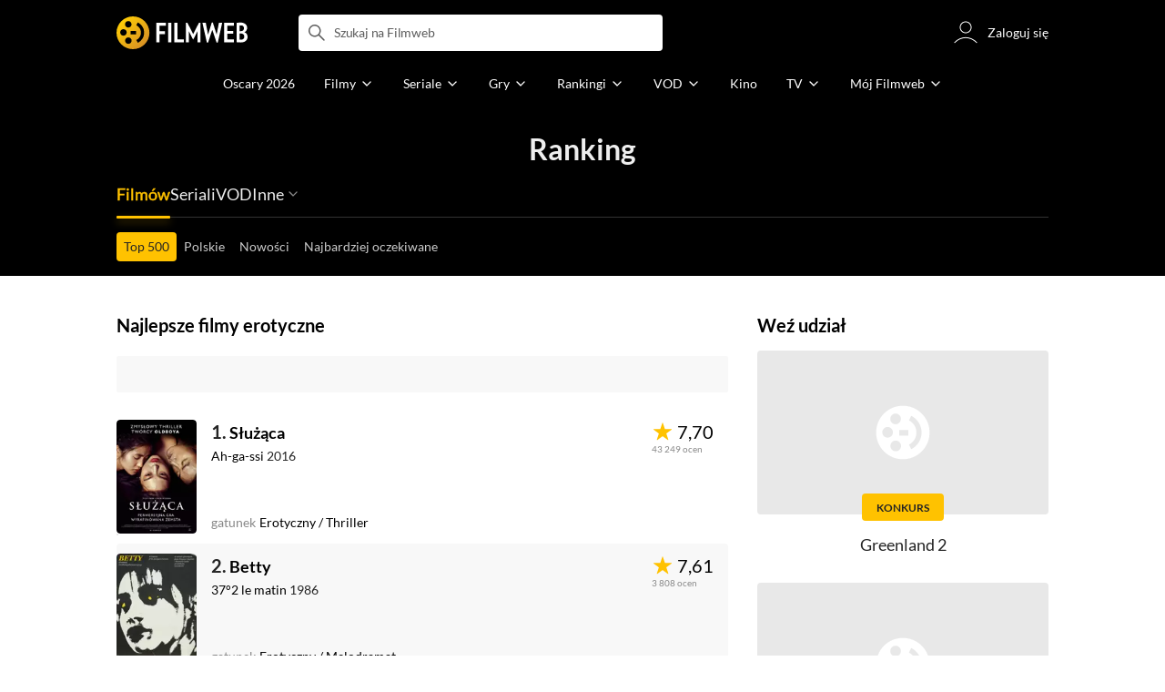

--- FILE ---
content_type: image/svg+xml
request_url: https://fwcdn.pl/prt/static/images/gf/iri/placeholders/plug-light.svg
body_size: 415
content:
<svg enable-background="new 0 0 68.03 68.03" viewBox="0 0 68.03 68.03" xmlns="http://www.w3.org/2000/svg"><path d="m34.018-.001c-18.791 0-34.019 15.228-34.019 34.016 0 18.789 15.227 34.015 34.019 34.015 18.782 0 34.013-15.226 34.013-34.015 0-18.787-15.231-34.016-34.013-34.016zm-9.286 9.897c3.755 0 6.8 3.044 6.8 6.8s-3.045 6.8-6.8 6.8-6.8-3.044-6.8-6.8c0-3.755 3.045-6.8 6.8-6.8zm-16.953 23.897c0-3.756 3.045-6.8 6.8-6.8s6.8 3.044 6.8 6.8-3.045 6.8-6.8 6.8-6.8-3.045-6.8-6.8zm17.132 24.098c-3.755 0-6.8-3.044-6.8-6.8s3.045-6.8 6.8-6.8 6.8 3.044 6.8 6.8-3.044 6.8-6.8 6.8zm16.018-19.94h-11.484v-7.132h11.484zm3.755 17.341-2.949-5.882c5.638-2.833 9.515-8.653 9.515-15.394s-3.878-12.561-9.515-15.394l2.949-5.882c7.786 3.912 13.134 11.967 13.134 21.276s-5.347 17.364-13.134 21.276z" fill="#fff" transform="matrix(.65254934 0 0 .65254934 11.818534 11.81836)"/></svg>